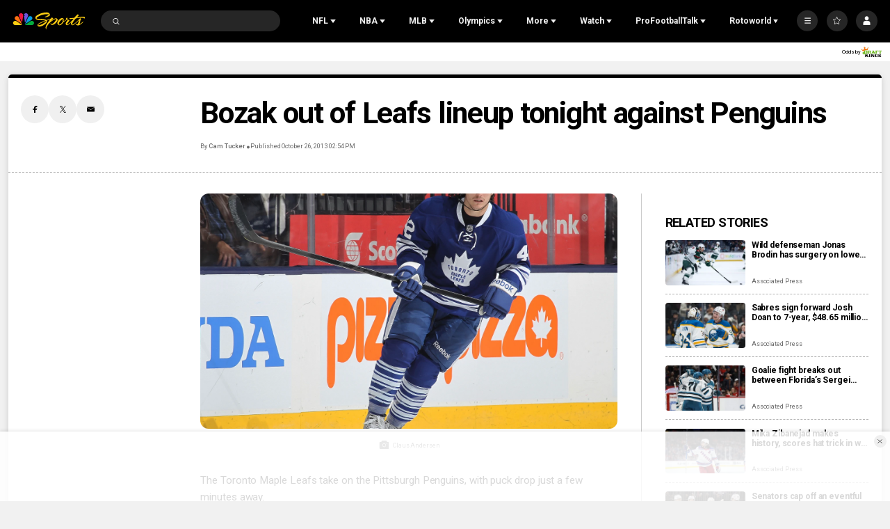

--- FILE ---
content_type: text/plain; charset=utf-8
request_url: https://widgets.media.sportradar.com/NBCUniversal/licensing
body_size: 10805
content:
U2FsdGVkX19WcTsZLp/0cB/wP+sEovFkoKxB9QmohJizH5fwMR/REx+8U44fIoBSR3PnMkeXvmVCE5Noi50gmtXoml7ROPB7y4pgOkQ2YCpDRv/7XNeJM+6ewiw2PD9zHajeYvDU/0nBZUM3nuf+hyZGSMbZGN6uP6S3+VAKsLNiCSROnMQc9wnA5Hl3TwwzuMArBgnN+sdhapnu1q14Zzz7Na2cWbkcmrgx9wx2vmwMnpqYe/9zT/D702BI63o/e2a4H41L7dvw+jdTuPoLCLRtm/9push4rIUxGeAFUbvIrokjGnKOEV2gu9khRjf2v+HjFWQA1V5o6fBY1nSqIfe6oNMCAm3aFx8GOEkU/ovIubQoZuYHj3bqUladMCwz9vVpqg3EzJuoFeG1hkydGMZw044rdnSUNfxYJMGBWsDakkmGM8PJr33eiArWmRF4HUXifQJHVig7+OZrb3iuAgvBRsX5bWVJzDzsxp591qkGJo9sIm2xGL2zBzaBR+t7lyDFLvg13MCASDOsqiNDRMa2e/eSrFP2NCHjF/lmILkbd36bS5nd9hh05Z+5UGVYI6fPcQJ9ohvchsy+8wjM11Pai6hYbWmUMTZdvQ2XAg6lhtDlhsogyeUspwsdrWFpZD4ouLAWM5Tn6P+q5tTyKxjm25MY+XeP2V0MP9escu8lXJBPh2p/KWnYAveonSHXPmcBNoKsCOCiERKTPOG0arB9g5qtLEddMkEUTM3LFKGbbvJL5zoLh7NNXgQUfVcRM6tvblJjUoVGh1LlCnO1CYEaMYUQrDmx8xS1Ea2T0Qs1vUBPTNFDOi2cjVVz//82kYWB5EJ+t+Vu92YbBWeqKVEfjM0OdIU3LHYfTHW/NPwbHNjepKbKQOJyfkRuaYo9i4+v4zFhr+qlysIOksxi5gcE92z7+nfZY+5UUMJH14EWHnrfhQRPFZDCSvLK46dR3WlJnvzZMPnZviknIPvsLTyuKXM5YRmnayjIMEJyZUEW4768cjmtZUvsze/Dg5FuGOedToqC6Uv10oaufyNaouTzj4+5RSqiCD58X47PwraLq/HYRGTsmeg3Plgofh6Cz8cUyeMjJ/1BHHuJIviC8PBPsUvrcujoJscOLo4A7nAsUReFKjf+lYDoxztpeP0uVwuYjIkjF92xJTJ+OYW+Y8IxZDKVOLU5Az1+uzoQJgZ6GAzOLUi4oliQsPy+pvvHzdYcBUZ1yZSelUEk4giKWn85yPRST9b0/LXFisUeXUvEIxSzBU+rSNQF2681Frdjt5racFhmV8+gavDXuYPHncjedlcFXPDP13ecAwWtY/M6d66UYHuQFXaJchYEq2wp/Y9WPP0cgZ6m/oo8/+o53QHOqIl8Zr/H4mc0uydB7NGwynKbdIdGRzgwfNwWaGYrd08nmghOmkf8ZhBXiinutrLNRrSxYDch0ardyyq+eOi6QOJgMp+Iga+a3iNVvRndItpdrmWSy0kt3deYQZ3+xRUbW+ONk/[base64]/GefY8/2ylS9Yx8oX8VJRBHLTT/5T5PE9AwGf4i/SfqVXWK0AfOCrb8gr9HbEwQsFEH75z40nrBZKGXdeDCg6MYVEpE9frkhrzPPyIpTGiHnJ8byY3uCHCbozNYKeEz83gSbK7tAgNyzK/WVG/fb37Jsy+Kfyaf8+lk3dqGEW+PeBD/1Fl9jpCBuBqAxyTueEpJcVFw/mvlAfMq1u+i3eZbRALU7SvrVaTqNqomtPY7PJAAexXUiz/o6vHqgIi3JK9CcRQ9uo0ig5FdhRR2t7YVdw/HlmMH0yzJBuRt0vtpXr+kX/ClNTjbFP3NeUl8PZeUK9xmvfwhJyoVh+I1d9wD6Nwob0QlQ43TBARFIS6jvqjdfiN6MA43Z/rndmRnw0Ogj1+sXJyt5fSa6ooHs9AsnvEponTHH4h3huYE70yHoD1TmqGHDJ12DKS4mo6rp+b4PCTObpr0dS3FaT2YX6IIFjsAKJ6inRH+9wYXskl3xQ86RLp9qP9O/mNoaEl3LU7ij9bbvNvFLWloEQom66FqFlmWgCdTR35+lRdOIryyE0zB0aEHO5wo4WFTHq2cWWSeUqtGbOv91DuGktjxNxoeKoSUWPi1GggtQIlzC8YzEhZDOro9vAf/qnkLOnxX5w3jKBGuhI2+wplBuPFB/iJUTAC28h3WD6oe4kH9kPnFwKRrdofsDXzgplcmNWLdNnegoayW+0UbhhN6DpHmfK/LLGmiqaDCFV/JAISDF5rXsHAE/VqrzYWYNhymd9VdyZWL5nHAr+EHwBdq6Zl8PFIiCpZ+458tOCkgIdivOhbHCVRpXFFxIAAnXBZdMsWlxMMpfnQyr3kFjUABsLoyaeQij314ankHTL2UTNKtHhgqJXPFXHzj6+/AZwiBA7t9Aj8r8WLhIBTymu05M+A7CHnDF6O7z17+D5tNdpe9s8iUT/hX99YNB7iNliqe+E+HKMOJZTGNJ8nUsEhIl4ha5yCdswzti4gSWxVD5lR0Lgb291P7TO3R3lERwvd88BK6oZ7nuNOubnd3QWHEDHww4jvcuO3GxcS0J7ZESXc5QcODD1EB/8eer0lg05HZlINr2NYJRxUVc34Sc7iMrpTSMaKqQKgbxO63JCyiBfCatnyXWHFwtoypo1GEdv6xsVR6jJWDR48hgYAfd20njg3SnDXnMuy9RzuFo7HcquoW6xB1DCcU0j9uDuvaLdmAVHTLKIpyZt8h7QbPaPjvz25n+aKo9LXe7esVUlshaJRRi8s/lNdGluQOwcNfvqocxpdqsZTNxqrCPNek0ZOwCo3TwByUTy5u6PG58yoBbnxUX0SbYWTq4xBrhf/r9CbEHWuV+anYjSdaSikKXmG1hlWKhwQvETaiQEbXjgomY4kirdg168GbxKSHPCc8fZHrUoc9T7/[base64]/ogfH+Kzrz0hsBVyAS7hRE0a4xKstiEQIT8hRwniaKdFj2K88hVouxr0YJUL3bZTqxByO6u1+iGs4nanQ9eF4UkK/s55A8f5zriqb606cq0sFC6uMOuMhVwcsz8nyHrMFFT+7tY6e+7a+q7EqoOOt6eu64stcIVZVW5Dns7Pc0OC86griXR5tui6SeoYuX6HO/tmQf4Oet/o2T/i1zFMS7fBcDy0xYKugl8fi68P+sV9/pjhjWB5475h0Z8CgxrITIe2Mh+kRunCujwWnuAtXPwiseCqoXuAK/gZ+ap6KVKhqrsubPdKGHBK7KqP0UJ2thKIku0JxKYTx5wtcomm/+/EJ2Pi5SKQmcIcr9pYzX56BQ0QRVV5Af7J6EMUppqGk/2emP5LcU2FaLBQt1gSCXaFfowe74bbNWJYyZyxbX0E56rcMoFb5a/lHCFmrCzKVC/mvL4iegUbIebxk5gcDmMqADqCSYOL8kySRVKxpMPS4H4yak7+8FDi6VM4ph31ArBjmTVE36lwvvd0VTKsqxh5oAZYZKmq3xWa9EO1EgC/97Axo1gClXVyZ/rSi/FYGkB2i0bNrWRrEdngrtAfrLj0ddIXG5ek5G4RZpHoo6woNbXCVyNCyzIrTYWyg8qy5VUJOb1WmftFjZ/p/GGBAsNph9ggXJy9wUA2e/T44IFDzPrMZPvtjNRdYON3QgvTSclLF/ez3ayp0Dc94BB/sblkEOImnRoIzVZSj76y+gxMDUuRp0Q9OBF6c1XwBRSJWju/Uq4VqeB+YSHNcDIl5//Kjz/JLKwsBXF6P1327iI4xGxt90P2aaOU1CVqlmnKglSZ5V6Uu9HvN32/[base64]/f613YAwcG2BAZK1TXtvLRS/11/L6qwC17+mPJz6TbR6nce7fNfCongjcNe0/CSTIZlKyfImagrLUyXhL2EGrOGBZqonZXJAD5PQSupThUtmkcmhY/KUQjNjikUxnPBC8HrsZ5t5aMW53d9z/50i6d459IBa8H3ZgARxvqyZ7NtTVqHgl3kuWVK9XxPou/batRbP+wZiXCfmf7aMA4blt473Mjc7I4oOOhYv7MlHdNaYoYaizu3j1NC5d09AjqpHfVxLFg9mtPKg4WV6q7Oh3AjtQdm7V2Fn+oUOZB+LGwWk1zgc5OpDm+AYCHyJrkmeUDkWv07bGZ+BJYAQCTMEuUG07CWaf/yYkhObuF1oa1mGLHMp+wmcYezpVCeIlkGSyi9/ZngL40YEOv1Pd7pPjbIwrkfOFp/TDbMp8OzqTSGsLQbP6EgBKnjgUiXv+4h+VP1efV0TRLqlS5mM6eAQEPqKUYttgttcX2rEPOhTppDMeOsGWavYxOVbeAAIK6RXMHexmr+J038m5DNk4Hy1/YlLGslw3J/tKsczECtZxWYl9n3dhxGE+F8DcR1e1Ftq831aGEfVuOUvFnOwK+4CVeXa7sg8cBXbJ+YjZ7p8X/+tN8PVLMX5ljLC4aKVkT1hWaJSG9vUDAJwN/GDJHEjOM/mq4shZNukXrIkYbAvvKoPLK5ExdObSIvD9Rn/uR36OcU0Lxok9DSEtElWotpboqDPYdNbex6YNJNEkgyDakR41cBfkKTKymBmKcGhpta5HWbH3P0xTjLYQ4iOIkMQQwYDIwkK4q0M9ONyUI9PAeHfDY2Wt5I7vjZO+pVIwzy9AnE4lQeCio912IRuAdwKpnYxwstVKtvOXvAA843cGUlX/5PlL2ovEOHWom1FbmDXRIVfy3GgwCzQSvPfYzwihZmxXaS98HKNjaualY4mizwZ4CIaY3lDl9wWl3h51Ox801gRIv4Jt51Mj+nnHK/e+RswwRN7Jm9tyYdqWC9+hG9f75+NKmih+qoO9V9mJ/9FtVco3mfwaKwoL4p2FBwWg2L8f/eycIPYyiN0mU0d2AKF93FpTAW5rX5tCYs2We5KKBiJiLRNJhsOc5lTo0m3JCio+LAwumJdjKa9hBvNmXGOH5WXecE1ngB2XUomjAoDPR3+bjyIaYZfQV8S7SCRQT8fcuMAM0bTDw8YkSuAEczoowAethy4bNrXs3mufbAimiOroGwxnCY/2bZEdD6bpTjEgVlnVih2ePfygPb+nnvMde5zIojBCgsYBf4SNBCa9/cjWY6P020JEsGx+iTFpLswSGYM3U7kahbuOMN4gfzyXXa7/4T4J3ScuyoXTV9+z9uPKylNLo349Qlf+DxNuAujLS/+xi2l5V2xWQqtGUMRkKB5HskVUlrDZ0fgaJH0Q6dUgO9kC4zUagQVYhU3YwaZirh/aVwbtI/BMJjP70WZ7C+PaS/tC9s8lH7bOqykpxhasjPHuJdn1g5MfHl6oql7fcvQFIO84WVO4gbJ1i7hEZD2boSQ30XdJ319xGkjy4Aw39CxvI63fU5fqn1t3uSdTMX8Hdz4GXwye7hHjg2It6227Pud7J4k1r9/mhLjVebQ4XIxm2ZWo+4T1Q8riDuuknHoa2tDOz1xi9ftDQYtTH8KURr/VFbkLvbVlPzWne6QbpdLXtTBkLKJyv8gRb9+pPB9tj0Aj9/yWk0pBdBnmY/34Ngx+jUW2iwbw0ymbBB9pEyfRDk1eD7gs03jEjdMcjAB4hQqJfJI6nQKpVDUpcKZRQNHncp3qVovuD80+G5H0q215LovwDVkv4JuPFRRdm+pHqxNqWo2uZJKfHH2yTPb4jCZERREqy8ETMLW4BPk+z4/2xsu68UvwA3ZRrvWVC3+VsQQzo+GrOnl1vI09pFzRO26s5suThMsd9Ld5y43wLWvw2w7UmEGdFPTqpV7Rz/Z8XDAob4najLZF+E7kB0hDsxTiC9VN2PsTZqWRCrvp+v0MLrb5ha166HMbfyEJEEbBG5rygQo6tRz68so3YiuqFdY3IIKF4fPnTBcpKV7XjaT5/2G3K247sLbC00VthxZnk/JUitH8kRcvBNC/bOkU7oypK/3ixHdVjFpb0JvBy/KMoRcTCSn08MKOw8RjLJqLd629gmc+y9MegEAkkBieDBLXl1luVYEz8nJPAjxwCSUqxi+mJS4Mko6XPHLqQ/[base64]/xlmbMOfyF3u1Nx6uqXCuFtjm7p7znLSdBhVqe2iOAz1lH6o2x8CBgyZtjDIJtrV5J0EKQu9e+yLvTnJXXRDxeZQ8aB2dJkkA4vqvCERPlSyrJ3y6fiJUnMfMuOICL7cnda6VtavdCObLE8S+A/X/l/U6DVhDKaTE7W9jzX6j57ln1SDmIrZvqPIQgABc9qTFqe7/IysxCcxjGJu04F90n4Ut7JsLKkF4LuxILR+RmnmAMxGJG4y6fLOA9OqJ8IdQ36x4H95P35KVYS7esqI2EruZewoNpfZsE04sMTya5rz5iEj0tucqoy9q5Z37FYrAYyP75f9A6bgkb/TXO8Hfmb+U8AyDYZWKVKo9FZtcwAWNmqdk2xIXhcIeBjkRJ9M+qsYyxumt+NSCpOhecF5ugD9Ai37eC/RdJosIIMrAwa6BRX7doGBhRHN9B6G/S/swKNKXOHAD5/ID6wNp1HkGuS0iBAaf5qwwoRbOocb2Nvlh5IutBnZ5s+VgSsFItpcJ1x90jFTRZFHeLNfN6HV3FWLamvW9UXe1SDOyV5eVFWGffVY+ST/8O1GsexL/czdN3PdbQ8cBq7CYu5WXqjzCcnKNxaO6kJgLqRxgOAes86UPAYKUqLq4abUCtybvRVwTqrKT2Lll2BDRQRkstkQjP7EOwqJeeus2E2/KdsBb6WAG5Xh37fFMSSrUZC/Dc0OvcESIpo+fma4Of7lcM06mH3MVVTGZNYvrk76tIx4iPyLxtF0fAJDM2BI97Ftu+NMYMYefaJGLd2xKuQY4maJ6+m4rF7iU2LsPcOHupoWQyjYVEdI1FeM4JEtkAcpyFs5iwYU4YMFB4zX3IuEgyfKWiR0K/IStZrXYxToYtLf2ii8Z+l87HEeKw8TqdHkyazW7ztfpjED9FqzoajDZ2qjCWzHlDk6PLpRR64i2ydQY2DoN2BCBRCcoRYQGgtQoKO97VYoU2WxqPlYwt6d0Ch8geOGTr0cHUfuEq1OfkeQLRpykEUo6TLKjo4QfHQz//SB3DZCiZsN7b1RkaEKO/7udUFft597rPmZR9fZgsM71PRssEuFktKuGg0YQA5D3ymATDQyC/6pGZUD6Ecg+ZUGKoiE994UJ/Qn1+PFmNBwLzd1gP1HIXxv3kwL1snxJXhEoerzGAoxnbLzpCRmBTrgVDPnyKSmwcwzqIXjvdHVl3rUbfJLJlTTXO0iR8BnSsUd7Q7mPwodJXOVoLwyR6fk8sRvdbtdvR33E2OOjC/GfVODVhsEjke9dG/b9QAhepoNEm9lshlu2aJMQdKDCFiwoeUWBElF8m+s0PhO264vmXswDxeysEs5v7VUV/Qf5Ok6gFzf/16Y9fJCGM5/W6HeThHlJJ7fUECmWwaIHlnhcQ7z1MOWEPmIEnHNkZhDdiqdFp0eM2Th98vJbcdYdGrQ+086ULmgL5zHI328BJ/9/WpzRcIHeaewydnuAYtMzfyty6JOUhBwBNSQIiiwbuOZOdneKPJ/[base64]/YwVIEQx9ATOBiYpknREj39wQXLpCt9OdMYFv7F9bO+RtBfOgO5L86xzlZ+qeoEdt1DpY1SIBvMluqIO7M0aVKX9Ls25gfz2cacPQujlYDzsu5XNCxBPLyi6xWwARazZzDcOS1dm4oWDDuwvFo1D45R5FJJENxYQ/jy54K7Qqf6485GaoWRRxbb2zp6dHGPUYljKKbucF+/auQsEFcQhuZ8IsteErWlC1xLVm8ZeZl9az9MnkUmc2DNt10zJUGbWy2uTuTqYsHyEteEM91+x5J+MLOyH/GlwEkV62xB2V8XWUswVPMdc++qCvLgp9fEu7XqFpoHP24l0HhnlYccCnrTTpqOy2e2Xp3aAszo9xxtXO8Hu+xApZnSBKpzU3rAtM8hKUmFZUzMMBA3Gh31QIPnBx4c9SQu5jnkhQpBe5CP2bCfORHXIrC55SdCL/hKlrTIMR1r0woGYzYGQzFqR71ZkSYx+o2BNpzueg+AMdkGG4n3j2f8s7rh7Qt9GS4TAR95vlLDHbrp1lUtzTb8SDPinjJNg+7vj/dCibgZLfWOje//iLHELBPKtpcDiuKGF8XwCDT6lahgeku93qak8th5Zl0Lngz//l/blwCEzzBNpXDUj1b9N29rnpEUxzvRFn9i+3zGSlm53AeaNmkJY6wBRCqTwORNBsy/1/M3ApZG25fjBSONuOvTnvjf4jW8z44VYhz2GnGNGwiZoQ5SI3h7aa/tw2FsZOhmqdbeY08ctn8T4JSrp+NX3Q1H1rWpI8ApP+ZvwRLjf+nFddQqdfu2/NM6QBY1g1JcIv7PnehFk99jrMk0n/lDu7bHih3wzDmyLe8/CjJOXzRf6Z1GIEaOMuUHtcSHuP2vlGUVdGRcOoZjP/SfL93RvRH4dnVI4FtaRXdrXH3S0OHqv9vKYgF208lUhwqd1+MTTeFjDXcmTyVp0wjyKt20gAi46y6Ipc678v1XYrt9hXfGKUuEULKvHJT+KZw5Vr75MZmgrJqWFREJaJ7PBu/klUmLBsvQ0cDD44gHkuWJwMomdF7tDXTsj/oSWJtyQKe/Oc+IMl6Kj0sN68YwT20oZM9mmX+i5CqglLh8EMDUSvcmycLg+qkGwqtqtYD8DSpBPo+xj7zlMIV0jU5/OVPgIOy61npgHx6RatI9dF/x1JsBGRZN6Dx0A8iwBHaxg0zqI8xNH0pBqtOwpCH2hXbaU10FQA/zA0po7YLK9nXGh76ZQMFgkYwFUxp+JFAkWGRIS8J0hfJb8Ztpaw7lJ/s/[base64]/SahZucSiW5jhc7AUzjSazwbWvAByFBfirfK2BTiHq08jcQMFxaX7n3O+0SKkOWjc6BCB1xGjLFkMrRZjuTOQLoDgRGPojJrhhBfPN2xv00Lmr8r10K5LD7ijY9SCVX7iSGBo2gqgEISwlCQK/AqwTdwMhGP8PSQwBKddtd0p+Aag2GdZALIbCL9/fwvLH8AW7OktPF/slBFfuBtUxabFLr9VKpTDOkexIxZaqU2hXPoMi4Xw5mueV27WwTuHxWY2AAVGOZuori94nmnL9hKu/guykwKn9emUqeRMdW6rsHYmGZakmKJ1SkB+z/QVl5IaGHsUSZ7ZSCWHV1msm6BIpiMiXSnhjOpbIu4Djewcws2p1o30WfoYeCslvfUCdjZOFSAbuWb46Q7bnj3a/jwpczs0sJbEpTAawBvsqQOOrN43p7XEgBM3U2xJOoOFYyNop/8d1GUxs7sS8sGT9GlmYCZ01dihGqCtcLktGgyYkf9MijxDlsG+PSQqXbpM+fcTWT+qFg6WvBf4idoZBhURWPy0Kv+v2J+SzKkx3I2VkzpaLbiePjBLwQHwqn/W6H35OBxN/1ASo/dp8T/vuk7nhp+Xhsz7Ax21PuxsDeHWBf8TUbyA099bvSC/+HISF1Ontshegy0lyQYAj9ruL/iACnvjNtYgYcDlF9/atdJN+rU9MEmr8pHnp3obmAdaREeyeBclOYphqxT0DkMiS33pzSnO2p6ZjJ9UW2GX4R1wUqunAmb5WcUxmD9YH4egeWeJlqsi+K4/Mmmxc+adVDyYxKLq6S/UOwPGRzq3HsdAw1xg7d7bQPFRjqF5zWqPXJHXEMsw0R5HMBftdjXehudG0vW7cghLmd4Z6W9bKkoAfy9/Pq1nbGKSIEWFMkqw1463d8vzyERrbpSlWbsqu3FpzqbHKX2dNCQNJprKRREmU9lHVtLkj6jQxM6otL6bi3PYf5yHNgPTJSTZRqkwh3pWNS/tz5HEx1/22kHVsc2dkqCu7zRhABSFp0YZNMj4xdCTC7Jt/eqcT0nlDWP4MFT8VdgrqZ6vTMn/BXOd4Yfb1mfiGqE95q7p+oP6o5qWvj9wRAKWlB9yPMiDCINBb7xi/Dx5QJNYz/PukCa7JNwSPT2TudNukoV3loP9sWSptDMVdfsluKHksFMB7laPlP6FoRx9P7Dj8Dbifs4tWABULwvgzPluMACPB8lN4qJT10fd1ofbyJ1Fe23bFBpEMjH8HgPdEt4FvHWkIi+9QHR8ABkg+R7qv/4XvQ6MK8HPSUtivThN36qYJXF0ap2aXxAZtepMvgM3WknvftzFOaf5C+7TPhyUsIBlvVddhvTgE3Xji7Bc+b/FdCYbNxlSWKTkuiAg6X1CKk9U/SDmdbA1lb3UlVDKyZ+OJz+MyhJmJQwnXzUMd0iw/DO3SNWzItKBqFJBIsqPaqIQhjIJKsMVz8lKPCTCuic2Ag4dbihgq0JAbzwLX4X61zfceUocQSGj1K8fOa1YKA8NrvoduE6uATKcTN50V8IHsLLe2nDTKrjKPEIYbGQiOqqM1j6Nk3Cp/qf83IXFb7QYuxFZUIgtHeiDbwP0ylHOJaA2gXowgZoKKgoYl61EngnhKwTuXE0V0nwxyP8dABjePlgTdLyiIjfpu3kOZkaIQ5ZUsdc3dqOgnS425GdJwkwaUhbm/cQspcX+o9hkw5hgYwNor2fYN8FD1bs0EL2bfPEfCHzdlFYWtS+p2UNC4mAqPSZzX8BQGUjSq29c2qVw//JHiw1O692W/8DV9emZ7f6JWomfn1RGNXVkIuxaIh6avG7X2MUH0cKssN4zV8L6lJPxFWg+L5yuwqFTMJCBiy3X6CXKTxd5QA0YNTdcn2b3RPzT/ET0ICmWT8M1dBq3hhLVebztH4H6Q27XVInEX1fJ1R4pkoP5+/B3jzl/HCKfsRNn1qO0SuRohah0x+/I+uG/WeaFFPzWj6ofiaEReUNm5V1mqSZod/sxNU/9E1TkalgIXNjbQfx8vjSXSUX7rfN5GLRTtvRqVOwskMlIyBLw7eUeoF+XH6zu4IWU6V2s/1rDPDc1wbB55zQllrMyi+XUSifn0LfQhgQKj/uj3ZRq3ttM+EUSlyj9O3YY1hEpz1QfJgeIs9cQwKt0hF/nF/7sfbEY506m6H3BkXEK6o8QO9wgUaoyxn46ecyvHtBv0f0XDbQeoBISn1VXujVUdiTe3EqQbutvs7/8vXPlWHiK94njCgQ1JDsXdj/Jy6xMaEAnE8Lj8JCBLrzRj5wp02HRAIlDyAl8Sh3H76i45JqMg8N8whHZdBG+vQagdBENIEfmDxrNSNZOFet5ixbVDJMhQwTyBJUog5aIvXdb2B7vilgiOq9k+idkN/ClnbyefGjeRaNVrSiAAOmAN++n0Lw2oXFX/xDpRFtgSyyY+9wyKDOkBqDKq584QAMW/[base64]/7CUbi/jSSP044AiZgcwx+57W7exoqDIPxVA9cXCQ7TRFzqB0LdKuXcYG1MChlpW5udTlasZquHB7/h1RE6UkRLlMlxuiYHFXvs6fSvvGt89ktt1qhC3eereYRZPiJL2jLAa7bWBUjbbuYCb+Z/fIbm5ICwQz8ESrO4kb3/v9ybW2fCRD+/UeyeoL8fXwZC/OV+NTpK1CExqn/1fTQ5LWMjcMZ8UR5yzE5SJJCo7/u2MaYE5LZOW3YERdY8hjdn0931VqDm12YdvekoAq6l0UxA+INX/fbJ2gq6UFcwG2J/7mK/oCs7nlXzln21Pwp1WRZoLzzzvI8vfWWA+b9F0/bZd+6Z4vr0UQoUsD5cmiA0LGbuj45ahVul/fK0igB/loneNAvx9gaJrTe7rsmRnYKbgXiylpEy9BACIyJV3MN49r7HefqQJUwQRwHWbHNAkQ+pMFnKqj0HJrXoljNhPHtphx6C/m/vtzvk2oB/HQJpToWRLQg8fcuPros7WIaR3CT345jdhlffvUXjic+O2wzJIf6ccwtDZOk+fJxVXQ3L+r/T/pwRm8h+2qAN21sX2zHjR3x0VK+kIhM/lsvmVpc7I5V4VmpyIR8ZFc0exnVM1/IJLIwnm5GPU0mnT6VgeXdndGIxT1NzZs6EiPK+8BvggDv/+Z2IFEWyei3R1vIeSSXeLrjUaRJlyhZ6u4T3pEVyN1wnAiQB8BuHeyiMGm98ELMnocBwKPEx7VpzJCAMKQ4smSw8qEnS/p/[base64]/I+xot299jHeSNoowiVL1Y+J/Enc5jlFt+aIZ9UB/AefvwuO6wMqx4mxt7Pf+WsUJPlScrmVClvzUaDNLCDYbfTcvn/oMuZ8DTCwndA=